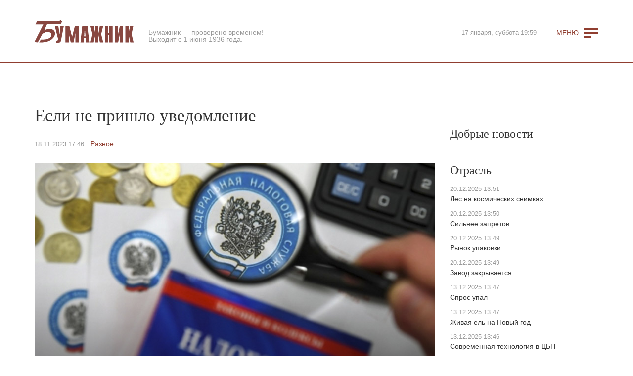

--- FILE ---
content_type: text/html; charset=UTF-8
request_url: https://bumazhnik.ru/2023/11/18/655b713cde2e01af65358de2.html
body_size: 3600
content:
<!DOCTYPE html><html class="inside article"><head><title>Если не пришло уведомление</title><meta charset="utf-8"><meta http-equiv="X-UA-Compatible" content="IE=edge"><meta name="viewport" content="width=device-width, initial-scale=1"><meta name="description" content="Уведомления на уплату имущественных налогов и налога на доходы за 2022-­й направлены жителям Архангельской области и Ненецкого автономного округа заказными письмами, в электронном формате через Личный кабинет на сайте ФНС России либо госуслуги. Срок уплаты налогов — не позднее 1 декабря 2023 года."><meta property="og:title" content="Если не пришло уведомление"><meta property="og:description" content="Уведомления на уплату имущественных налогов и налога на доходы за 2022-­й направлены жителям Архангельской области и Ненецкого автономного округа заказными письмами, в электронном формате через Личный кабинет на сайте ФНС России либо госуслуги. Срок уплаты налогов — не позднее 1 декабря 2023 года."><meta property="og:image" content="https:////cdn6.bumazhnik.ru/655b713cde2e01af65358de2/655b714ab3f48.jpg"><meta http-equiv="refresh" content="600"><link href="//maxcdn.bootstrapcdn.com/bootstrap/3.3.7/css/bootstrap.min.css" rel="stylesheet"><link href="//s1.bumazhnik.ru/css/style.css" rel="stylesheet"><!--//cdn7.bumazhnik.ru/css/system.min.css?v=1753082145--><link rel="icon" href="//s1.bumazhnik.ru/i/favicon.svg" type="image/svg"><!--[if lt IE 9]><script src="//oss.maxcdn.com/html5shiv/3.7.2/html5shiv.min.js"></script><script src="//oss.maxcdn.com/respond/1.4.2/respond.min.js"></script><![endif]--></head><body><div id="top"><div class="container"><div class="row"><div class="logo col-xs-6 col-md-7"><a href="/"><img src="//cdn0.bumazhnik.ru/i/logo.svg"></a><div class="info">Бумажник — проверено временем!<br>Выходит с 1 июня 1936 года.</div></div><div class="icons col-xs-6 col-md-5"><div class="pull-right"><div class="info date">17 января, суббота 19:59</div><i class="menu"></i><i class="search"></i></div></div></div></div></div><div class="container"><div class="ad-w100x100 adb"><div class="_sys-banner" data-place="front-html-top"></div></div></div><div class="container"><table class="mgrid"><tr><td class="col1"><div class="container-fluid"><div class="row"><div class="col-xs-12"><h1>Если не пришло уведомление</h1><div class="addon"><span class="date">18.11.2023 17:46</span><span class="tags"><a href="/stuff/">Разное</a></span></div><div class="slider slide"><div class="carousel-inner" role="listbox"><div style="background-image:url(//cdn6.bumazhnik.ru/655b713cde2e01af65358de2/655b714ab3f48.jpg)" class="item img active" title=""><img src="//cdn6.bumazhnik.ru/655b713cde2e01af65358de2/655b714ab3f48.jpg"><i></i></div></div></div><div class="article-summary title">Уведомления на уплату имущественных налогов и налога на доходы за 2022-­й направлены жителям Архангельской области и Ненецкого автономного округа заказными письмами, в электронном формате через Личный кабинет на сайте ФНС России либо госуслуги. Срок уплаты налогов — не позднее 1 декабря 2023 года.</div><div class="article-text"><p>Напомним, что уведомления не&nbsp;направляются, если:</p><ul><li> с&nbsp;учётом налоговой льготы иливычета сумма начислений равна нулю;</li><li>общая сумма налогов, отражаемых в&nbsp;уведомлении, составила менее 100&nbsp;рублей.</li></ul><p>Во&nbsp;всех иных случаях при&nbsp;отсутствии уведомления собственнику имущества необходимо без&nbsp;промедления обратиться в&nbsp;любой налоговый орган, независимо от&nbsp;места жительства, либо в&nbsp;ближайшее отделение многофункционального центра.</p><p>Уведомление выдаётся только на&nbsp;основании заявления установленной формы и&nbsp;только самому налогоплательщику. Исключение составляют законные представители несовершеннолетних детей. Все остальные лица вправе получать уведомления за&nbsp;другого человека лишь на&nbsp;основании доверенности, заверенной нотариально.</p><p>УФНС России по&nbsp;Архангельской области и&nbsp;Ненецкому автономному округу напоминает, что уведомления на&nbsp;уплату налогов в&nbsp;электронном формате (то&nbsp;есть направленные через «Личный кабинет» налогоплательщика на&nbsp;сайте ФНС России www.nalog.gov.ru или через госуслуги) в&nbsp;бумажном виде не&nbsp;дублируются.</p><p>С&nbsp;1&nbsp;июля 2023&nbsp;года ФНС России совместно с&nbsp;Минцифры России реализует проект, позволяющий получать электронные уведомления на&nbsp;уплату налогов через портал госуслуг пользователям, оформившим на&nbsp;портале услугу «Получение налоговых уведомлений на&nbsp;Госуслугах». После её&nbsp;подключения через этот сервис поступают не&nbsp;только уведомления на&nbsp;уплату налогов, но&nbsp;и&nbsp;требования об&nbsp;уплате задолженности (в&nbsp;случае её&nbsp;возникновения).</p><div class="article-author">УФНС России по Архангельской области и Ненецкому автономному округу</div></div></div></div></div></td><td class="col2"><div class="sticky"><div class="ad-300x300 adb"><div class="_sys-banner" data-place="front-300x300-right"></div></div><div class="_sys-dynlayout" data-id="5ad9dffaef39edcec0352022"></div><div class="_sys-dynlayout" data-id="59aff963ef39edac077e9542"></div></div></td></tr></table></div><span class="_sys-material hide" data-id="655b713cde2e01af65358de2"></span><span class="_sys-tags hide" data-tags="section_stuff"></span><div class="footer"><div class="container"><div class="row"><div class="col-xs-12 col-md-6"><p>Газета «Бумажник», &copy; 2017</p><p>Зарегистрирована в&nbsp;Управлении Федеральной службы по&nbsp;надзору в&nbsp;сфере связи, информационных технологий и&nbsp;массовых коммуникаций по&nbsp;Архангельской области и&nbsp;Ненецкому автономному округу. <nobr>ПИ &#8470;ТУ29-00566 от 10 мая 2016 г.</nobr></p><p>При использовании материлов сайта ссылка на <a href="https://bumazhnik.ru/">Бумажник.рф</a> обязательна.</p></div><div class="col-xs-12 col-md-6"><p>Учредитель&nbsp;и издатель&nbsp;— ООО&nbsp;«СЗУК»</p><p>Адрес: ул.&nbsp;Поморская,&nbsp;7, офис&nbsp;403, г.&nbsp;Архангельск,&nbsp;163000<br>Телефон: +7 (8182) 47-52-51</p><p>Главный редактор&nbsp;— <a href="mailto:info@bumazhnik.ru">Елена Игоревна ЗАХАРОВА</a></p></div></div></div></div><div id="menu"><a href="/city/">Город</a><a href="/events/">События</a><a href="/people/">Люди/лица</a><a href="/safety/">Безопасность</a><a href="/health/">Здоровье</a><a href="/sport/">Спорт</a><a href="/ecology/">Экология</a><a href="/first_person/">От первого лица</a><a href="/industry/">Отрасль</a><a href="/dobro/">Добрые новости</a><a href="/reportage/">Репортаж</a><a href="/stuff/">Разное</a><a href="/gallery/">Галерея</a><div class="close"></div></div><span class="_sys-tags hide" data-tags=""></span><script src="//ajax.googleapis.com/ajax/libs/jquery/3.2.1/jquery.min.js"></script><script>window.jQuery || document.write('<script src="//cdn0.bumazhnik.ru/plugins/jquery-3.2.1.min.js"><\/script>')</script><script src="//maxcdn.bootstrapcdn.com/bootstrap/3.3.7/js/bootstrap.min.js"></script><script src="//cdnjs.cloudflare.com/ajax/libs/jquery.sticky/1.0.4/jquery.sticky.min.js"></script><script src="/js/common.js?1"></script><script src="/js/scripts.js"></script><script type="text/javascript" >
    (function (d, w, c) {
        (w[c] = w[c] || []).push(function() {
            try {
                w.yaCounter46215645 = new Ya.Metrika({
                    id:46215645,
                    clickmap:true,
                    trackLinks:true,
                    accurateTrackBounce:true
                });
            } catch(e) { }
        });
        var n = d.getElementsByTagName("script")[0],
            s = d.createElement("script"),
            f = function () { n.parentNode.insertBefore(s, n); };
        s.type = "text/javascript";
        s.async = true;
        s.src = "https://mc.yandex.ru/metrika/watch.js";
        if (w.opera == "[object Opera]") {
            d.addEventListener("DOMContentLoaded", f, false);
        } else { f(); }
    })(document, window, "yandex_metrika_callbacks");
</script><noscript><div><img src="https://mc.yandex.ru/watch/46215645" style="position:absolute; left:-9999px;" alt="" /></div></noscript></body></html><!-- DB -->

--- FILE ---
content_type: text/html; charset=UTF-8
request_url: https://bumazhnik.ru/_sys-dynamic
body_size: 17
content:
<div class="news"><a href="/dobro/" class="title h2">Добрые новости</a><div class="items row"><div class="col-md-12 col-sm-6"></div></div></div><!-- DB -->

--- FILE ---
content_type: text/html; charset=UTF-8
request_url: https://bumazhnik.ru/_sys-dynamic
body_size: 822
content:
<div class="news"><a href="/industry/" class="title h2">Отрасль</a><div class="items row"><div class="col-md-12 col-sm-6"><a href="/2025/12/20/6951d0811d70ffd76b0d8551.html"><div class="date">20.12.2025 13:51</div>Лес на космических снимках</a><a href="/2025/12/20/6951d05746f7574a4f0b6d45.html"><div class="date">20.12.2025 13:50</div>Сильнее запретов</a><a href="/2025/12/20/6951d00f6faaed835f027806.html"><div class="date">20.12.2025 13:49</div>Рынок упаковки</a><a href="/2025/12/20/6951d0318839bcadda0b07e4.html"><div class="date">20.12.2025 13:49</div>Завод закрывается</a><a href="/2025/12/13/6948951a1d70ffd76b0d8549.html"><div class="date">13.12.2025 13:47</div>Спрос упал</a><a href="/2025/12/13/6948953ca8a07e274a0932f1.html"><div class="date">13.12.2025 13:47</div>Живая ель на Новый год</a><a href="/2025/12/13/694894d994953347ae020f7d.html"><div class="date">13.12.2025 13:46</div>Современная технология в ЦБП</a><a href="/2025/12/13/694894fa8839bcadda0b07e0.html"><div class="date">13.12.2025 13:46</div>Борьба с вредителями</a><a href="/2025/12/06/6934b5391d70ffd76b0d8544.html"><div class="date">06.12.2025 11:59</div>Сокращён весь персонал</a><a href="/2025/12/06/6934b55e6faaed835f0277fa.html"><div class="date">06.12.2025 11:59</div>Проблемы финского ЛПК</a></div><div class="col-md-12 col-sm-6"><a href="/2025/12/06/6934b5148839bcadda0b07d8.html"><div class="date">06.12.2025 11:58</div>Лесная охрана под Новый год</a><a href="/2025/12/06/6934b4f546f7574a4f0b6d3f.html"><div class="date">06.12.2025 11:57</div>Роботы на производстве</a><a href="/2025/11/29/692f810c6faaed835f0277f4.html"><div class="date">29.11.2025 13:15</div>Охрана наших лесов</a><a href="/2025/11/29/692f80dd6faaed835f0277f2.html"><div class="date">29.11.2025 13:14</div>Заводы закрываются</a><a href="/2025/11/29/692f80b5a8a07e274a0932e2.html"><div class="date">29.11.2025 13:13</div>Работника выберет бот</a><a href="/2025/11/29/692f808394953347ae020f75.html"><div class="date">29.11.2025 13:12</div>Инженерное искусство</a><a href="/2025/11/22/692635bda8a07e274a0932de.html"><div class="date">22.11.2025 12:03</div>Лесной фонд Поморья</a><a href="/2025/11/22/6926356e46f7574a4f0b6d2f.html"><div class="date">22.11.2025 12:02</div>Раздельное обращение</a><a href="/2025/11/22/6926359b1d70ffd76b0d853a.html"><div class="date">22.11.2025 12:02</div>Свобода от пошлин</a><a href="/2025/11/22/6926354e8839bcadda0b07c7.html"><div class="date">22.11.2025 12:01</div>Сушилка или полотенце?</a></div></div></div><!-- DB -->

--- FILE ---
content_type: text/css
request_url: https://s1.bumazhnik.ru/css/style.css
body_size: 12601
content:
@charset "UTF-8";

a,
a:hover,
a:active,
a:focus {
	outline: 0;
	text-decoration: none;
}


a.container,
a.title {
	display: block;
}

table {
	width: 100%;
}

td {
	vertical-align: top;
}


.img {
	height: 100%;
	background-position: 50% 50%;
	background-size: cover;
	position: relative;
}

.img:before {
	content: '';
	position: absolute;
	left: 0;
	bottom: 0;
	width: 100%;
	height: 50%;
	background: -moz-linear-gradient(top, rgba(0,0,0,0) 0%, rgba(0,0,0,0.5) 100%);
	background: -webkit-linear-gradient(top, rgba(0,0,0,0) 0%, rgba(0,0,0,0.5) 100%);
	background: linear-gradient(to bottom, rgba(0,0,0,0) 0%, rgba(0,0,0,0.5) 100%);
	filter: progid:DXImageTransform.Microsoft.gradient(startColorstr='#00000000', endColorstr='#80000000', GradientType=0);
}

.video:after,
.mgallery .item a.video > div:after,
.igallery .item.video > div:after,
.myfancy_preview .video:before {
	content: '';
	display: inline-block;
	background-image: url([data-uri]);
	background-size: cover;
}

.video:after,
.myfancy_preview .video:before {
	position: absolute;
	bottom: 3%;
	left: 3%;
	width: 50px;
	height: 50px;
}

.tiny .img.video:after,
.myfancy_preview .video:before {
	width: 30px;
	height: 30px;
}

.mgallery .video:after,
.igallery .video:after,
.myfancy_preview .video:after {
	background-image: none;
}


.img img {
	width: 100%;
}


.video {
	cursor: pointer;
}

.playing .video:before,
.playing .video:after,
.playing.video:before,
.playing.video:after {
	display: none;
}


.title {
	color: #333;
	font-family: georgia, times;
}

.title.section {
	font-size: 110%;
	text-align: center;
	border-top: 1px solid #903e30;
	border-bottom: 1px solid #903e30;
	padding-top: 0.5em;
	padding-bottom: 0.5em;
	margin-bottom: 1em;
}

a.title:hover,
a:hover .title,
.mgrid .col2 .news a:hover,
.mgrid .col1 .replica:hover:before {
	color: #903e30;
}


.not-found {
	text-align: center;
}


#top {
	padding: 40px 0;
	margin-bottom: 30px;
	border-bottom: 1px solid #903e30;
}

#top .info,
.date,
.txt {
	color: #999;
	line-height: 1;
}

.date {
	font-size: 90%;
}


#top .logo > * {
	display: inline-block;
	vertical-align: bottom;
}

#top .logo img {
	width: 200px;
	height: 46px;
	margin-right: 30px;
}

#top .icons {
	padding-top: 15px;
}

#top .icons .pull-right > *,
#top .icons .pull-right > *:after {
	display: inline-block;
	vertical-align: middle;
}

#top .icons i {
	cursor: pointer;
	margin-left: 40px;
}

#top .icons i:after {
	content: '';
	width: 30px;
	height: 30px;
	background-size: cover;
}

#top .icons .search {
	display: none;
}

#top .icons .search:after {
	background-image: url([data-uri]);
}

#top .icons .menu {
	margin-top: -1px;
}

#top .icons .menu:before {
	content: 'Меню';
	color: #903e30;
	font-style: normal;
	text-transform: uppercase;
	vertical-align: middle;
	margin-right: 10px;
}

#top .icons .menu:after {
	height: 19px;
	background-image: url([data-uri]);
}


#menu {
	position: fixed;
	top: 100%;
	left: 0;
	width: 100%;
	height: 100%;
	background: rgba(144,62,48,.95);
	padding-top: 5%;
	opacity: .5;
	z-index: 9;
	overflow-y: auto;
	transition: top 0.1s ease-in-out, opacity 0.3s ease-in-out;
	-webkit-transition: top 0.1s ease-in-out, opacity 0.3s ease-in-out;
	-moz-transition: top 0.1s ease-in-out, opacity 0.3s ease-in-out;
	-o-transition: top 0.1s ease-in-out, opacity 0.3s ease-in-out;
}

#menu.open {
	top: 0;
	opacity: 1;
}

#menu a {
	display: block;
	color: #fff;
	font-size: 200%;
	font-style: italic;
	font-family: georgia, times;
	text-align: center;
	margin: 0.8em 0;
}

#menu a:hover,
#menu a:active {
	color: #edeb57;
}

#menu .selected {
	opacity: .6;
}

#menu .close {
	position: absolute;
	top: 0;
	right: 0;
	width: 60px;
	height: 60px;
	opacity: .8;
}

#menu .close:before,
#menu .close:after {
    content: '';
    position: absolute;
    top: 30px;
    left: 10px;
    width: 40px;
    height: 2px;
    border-radius: 2px;
    background: #fff;
}

#menu .close:before {
    webkit-transform: rotate(45deg);
    transform: rotate(45deg);
}

#menu .close:after {
    webkit-transform: rotate(-45deg);
    transform: rotate(-45deg);
}

#menu .close:hover {
	opacity: 1;
}


.super {
	margin-top: 1em;
	margin-bottom: 2em;
}

.super > .images {
	height: 360px;
}

.super > .images .img {
	background-position: 50% 0;
}

.super > .images > div {
	height: 100%;
}

.super > .row {
	margin: 0 -5px;
}

.super > .row > div {
	padding: 0 5px;
}

.super .img.v2 {
	height: 50%;
}

.super .img.v2:first-child {
	border-bottom: 5px solid #fff;
}

.super .img.v2:last-child {
	border-top: 5px solid #fff;
}

.super .title,
.pdf-cover .title {
	font-size: 250%;
	text-align: center;
	line-height: 1.1;
	margin-bottom: 0.5em;
}

.super .date,
.super .txt {
	text-align: center;
	margin: 1.5em 0;
}

.super .txt {
	font-size: 105%;
	line-height: 1.4;
}


.mgrid .col2 {
	width: 315px;
	padding-left: 15px;
}

.mgrid .col2 .news,
.mgrid .col2 .adb {
	margin-bottom: 2em;
}

.mgrid .col2 .news a,
.article .col2 .topic a {
	display: block;
	color: #333;
	margin-bottom: 1em;
}

.mgrid .col2 .news a .date,
.article .col2 .topic a .date {
	margin-bottom: 0.3em;
}

.mgrid .col1 > .container-fluid {
	padding-left: 0;
}

.mgrid .col1 .replica {
	color: #333;
	background: #f2f2f2;
	border: 1px solid #eee;
	padding: 2em 2em 2em 5em;
	position: relative;
}

.mgrid .col1 .replica:before {
	content: 'От первого лица';
	display: block;
	font-size: 160%;
	font-style: italic;
	font-family: georgia, times;
	margin-bottom: 0.5em;
}

.mgrid .col1 .replica:after {
	content: '';
	position: absolute;
	display: block;
	top: 20px;
	left: 15px;
	width: 40px;
	height: 40px;
	background-image: url([data-uri]);
	background-size: contain;
	background-repeat: no-repeat;
}

.mgrid .col1 .replica .author > * {
	display: block;
	margin-bottom: 0.3em;
	font-style: normal;
	line-height: 1.2;
}

.mgrid .col1 .replica .author .img {
	width: 100px;
	height: 100px;
	border-radius: 50%;
	margin: 2em 0 1em;
}

.mgrid .col1 .replica .author .img:before {
	display: none;
}

.mgrid .col1 .replica .author i {
	color: #aaa;
	font-size: 90%;
}

.mgrid .cubes .item {
	display: block;
	margin-bottom: 3em;
}

.mgrid .cubes .item .title {
	line-height: 1.2;
	text-align: left;
}

.mgrid .cubes .item .date {
	margin: 0.8em 0;
}

.mgrid .cubes .item .txt {
	font-size: 105%;
	line-height: 1.5;
}

.mgrid .cubes .item.tiny .img {
	float: left;
	width: 40%;
	height: 90px;
	margin: 0 1em 0.5em 0;
}

.mgrid .cubes .item.tiny .title,
.article .col2 .topic .title {
	font-size: 115%;
}

.mgrid .cubes .item.tiny .txt {
	font-size: 95%;
}

.mgrid .cubes .item.big .img {
	height: 205px;
	margin-bottom: 1em;
}

.mgrid .cubes .item.big .title {
	font-size: 145%;
}

.mgrid .col2 .title.h2 {
	font-size: 170%;
	margin: 0 0 0.8em;
}

.mgrid .igallery {
	padding: 0;
	margin-bottom: 3em;
}

.mgrid .igallery .item {
	width: 100%;
	height: 220px;
	border: 0;
}

.mgrid .igallery .item.hover:before {
	background: rgba(126,54,42,.7);
}


.scroller {
	overflow: hidden;
	white-space: nowrap;
	position: relative;
}

.scroller .scroller-wrapper {
	position: absolute;
	top: 0;
	bottom: -20px;
    width: 100%;
	overflow-x: scroll;
    overflow-y: hidden;
    -webkit-overflow-scrolling: touch;
}

.scroller .items {
	position: absolute;
	top: 10px;
	bottom: 30px;
}

.scroller .items .item:first-child {
	margin-left: 5px;
}

.scroller .items .item:last-child {
	margin-right: 5px;
}

.scroller .item {
	display: inline-block;
	height: 100%;
	white-space: normal;
	vertical-align: top;
}


.mgallery {
	height: 500px;
	margin: 2em 0 3em;
	margin-bottom: 0;
	background: #2d2d2d;
}

.mgallery.x2 {
	height: 880px;
}

.mgallery .items {
	top: 40px;
	bottom: 60px;
}

.mgallery .item a,
.igallery .item {
	display: block;
	width: 300px;
	height: 200px;
	background-position: 50% 50%;
	background-size: cover;
	background-repeat: no-repeat;
	border: 5px solid #2d2d2d;
	position: relative;
	overflow: hidden;
}

.mgallery .item a:before,
.igallery .item:before {
	content: '';
	position: absolute;
	top: 50%;
	left: 5%;
	width: 90%;
	height: 90%;
	background: rgba(126,54,42,.9);
	opacity: 0;
	transition: top 0.2s ease-in-out, opacity 0.3s ease-in-out;
	-webkit-transition: top 0.2s ease-in-out, opacity 0.3s ease-in-out;
	-moz-transition: top 0.2s ease-in-out, opacity 0.3s ease-in-out;
	-o-transition: top 0.2s ease-in-out, opacity 0.3s ease-in-out;
}

.mgallery .item a:hover:before,
.igallery .item:hover:before,
.igallery .item.hover:before {
	top: 5%;
	opacity: 1;
}

.mgallery .item.w1h2 a {
	height: 400px;
}

.mgallery .item.w2h2 a {
	width: 600px;
	height: 400px;
}

.mgallery .item.w2h2 a > div i,
.igallery .item.w2h2 > div i {
	font-size: 170%;
	margin: 1em 2em;
}

.mgallery .item.w2h2 a > div .txt,
.igallery .item.w2h2 > div .txt {
	display: block;
	color: #fff;
	line-height: 1.3;
	opacity: .8;
}

.mgallery .item a > div,
.igallery .item > div {
	position: absolute;
    top: 100%;
	left: 10%;
	width: 80%;
    transform: translateY(-50%);
	text-align: center;
	opacity: 0;
	transition: top 0.2s ease-in-out 0.1s, opacity 0.3s ease-in-out;
	-webkit-transition: top 0.2s ease-in-out 0.1s, opacity 0.3s ease-in-out;
	-moz-transition: top 0.2s ease-in-out 0.1s, opacity 0.3s ease-in-out;
	-o-transition: top 0.2s ease-in-out 0.1s, opacity 0.3s ease-in-out;
}

.mgallery .item a:hover > div,
.igallery .item:hover > div,
.igallery .item.hover > div {
	top: 50%;
	opacity: 1;
}

.mgallery .item a > div i,
.igallery .item > div i {
	display: block;
	color: #fff;
	font-size: 120%;
	line-height: 1.3;
	margin: 1em;
}

.mgallery .item a > div .txt,
.igallery .item > div .txt {
	display: none;
}

.mgallery .item a.video > div:after,
.igallery .item.video > div:after {
	width: 50px;
	height: 50px;
	margin-top: -1em;
}

.mgallery .item.w2h2 a.video > div:after,
.igallery .item.w2h2.video > div:after {
	width: 80px;
	height: 80px;
	margin-top: 0.5em;
}

.igallery {
	padding: 0 10px;
}

.igallery .items {
	margin-bottom: 2em;
}

.igallery .item {
	width: 25%;
	height: 200px;
	border-color: #fff;
}

.igallery .item.w1h2 {
	height: 400px;
}

.igallery .item.w2h2 {
	width: 50%;
	height: 400px;
}

.igallery h1 {
	text-align: center;
	margin-bottom: 20px;
}

.acbk {
	padding-top: 2em;
}

.acbk .title,
.igallery .title {
	font-size: 250%;
	text-align: center;
	margin-bottom: 1em;
}

.acbk .btn,
.igallery .btn {
	display: block;
	width: 33.333333%;
	margin: 0 auto 1em;
	border-radius: 0;
}


.footer {
	background: #222;
	padding: 2em 0;
	margin-top: 3em;
	color: #aaa;
	font-size: 90%;
	position: relative;
}

.footer:after {
	content: '';
	position: absolute;
	bottom: 20px;
	right: 20px;
	width: 50px;
	height: 50px;
	background: url("[data-uri]");
	background-size: cover;
	opacity: .3;
}


h1,
h2,
h3,
h4 {
	font-family: georgia, times;
	line-height: 1.1;
}

h1 {
	font-size: 250%;
}

h2 {
	font-size: 200%;
}

h3 {
	font-size: 170%;
}

h4 {
	font-size: 170%;
	margin-top: 1em;
}


.adb ._sys-banner > * {
	display: block;
	position: relative;
}

.adb:hover ._sys-banner > *:after {
	opacity: 1;
}

/*
.adb ._sys-banner > *:after {
	content: 'Реклама';
	position: absolute;
	top: -18px;
	left: 0;
	color: #bbb;
	font-size: 80%;
	opacity: .6;
	transition: opacity 0.3s ease-in;
	-webkit-transition: opacity 0.3s ease-in;
	-moz-transition: opacity 0.3s ease-in;
	-o-transition: opacity 0.3s ease-in;
}
*/

.ad-w100x100 {
	margin-bottom: 30px;
}

.ad-w100x100 > ._sys-banner > *,
.ad-w100x100 > ._sys-banner > * > * {
	height: 100px;
}

.ad-300x300 > ._sys-banner > *,
.ad-300x300 > ._sys-banner > * > * {
	width: 300px;
	height: 300px;
}


.article .mgrid {
	margin-top: 2em;
}

.article .mgrid .col1 h1:first-child {
	margin-top: 0;
}

.article .mgrid .col1 .addon {
	margin: 2em 0;
}

.article .mgrid .col1 .addon .date {
	margin-right: 0.5em;
}

.article .mgrid .col1 .addon .tags a {
	margin: 0 0.5em;
}

.article .mgrid .col2 {
	padding-top: 1em;
}

.article .mgrid .col2 .topic {
	margin-bottom: 2em;
}

.article .slider,
.article .slider iframe {
	width: 100%;
	height: 365px;
	color: #fff;
	line-height: 1.2;
	position: relative;
}

.article .slider .carousel-inner {
	height: 100%;
	overflow: hidden;
}

.article .slider .str {
	position: absolute;
	width: 30%;
	height: 100%;
	top: 0;
	background-repeat: no-repeat;
	cursor: pointer;
}

.article .slider.playing .str {
	height: 50%;
	top: 25%;
}

.article .slider .str:after {
	content: '';
	position: absolute;
	top: 50%;
	width: 60px;
	height: 60px;
	margin-top: -30px;
	background: url([data-uri]);
	background-size: cover;
}

.article .slider .str.l,
.article .slider .str.l:after {
	left: 0;
}

.article .slider .str.r,
.article .slider .str.r:after {
	right: 0;
}	

.article .slider .str.r:after {
	-moz-transform: rotate(180deg);
    -ms-transform: rotate(180deg);
    -webkit-transform: rotate(180deg);
    -o-transform: rotate(180deg);
    transform: rotate(180deg);
}

.article .slider .item img {
	display: none;
}

.article .slider .item.active i {
	opacity: 1;
    transition: all 0.3s ease-in-out;
    -webkit-transition: all 0.3s ease-in-out;
    -moz-transition: all 0.3s ease-in-out;
    -o-transition: all 0.3s ease-in-out;	
}

.article .slider .item.left i,
.article .slider .item.right i {
	opacity: 0;
    transition: all 0.1s ease-in-out;
    -webkit-transition: all 0.1s ease-in-out;
    -moz-transition: all 0.1s ease-in-out;
    -o-transition: all 0.1s ease-in-out;	
}

.article .slider.playing .item i,
.article .slider.playing .counter {
	display: none;
}

.article .slider .item i {
	position: absolute;
	bottom: 0;
	left: 0;
	width: 100%;
	font-size: 13px;
	font-style: normal;
	text-shadow: 0 0 10px rgba(0,0,0,.5);
	padding: 0 100px 20px 20px;
	opacity: 0;
}

.article .slider .counter {
	position: absolute;
	bottom: 20px;
	right: 20px;
	z-index: 2;
	font-style: normal;
}

.article .slider .video:after,
.myfancy.video:after {
	left: 50%;
	bottom: 50%;
	width: 120px;
	height: 120px;
	margin-left: -60px;
	margin-bottom: -60px;
}

.article .slider .video:after,
.article .slider .str:after {
	-webkit-filter: drop-shadow(0px 1px 0 rgba(0,0,0,.1));
	-ms-filter: drop-shadow(0px 1px 0 rgba(0,0,0,.1));
	filter: drop-shadow(0px 1px 0 rgba(0,0,0,.1));
}


.article .article-summary {
	color: #777;
	font-size: 130%;
	margin: 1.5em 0;
}

.article .article-text {
	font-size: 110%;
	padding-left: 5em;
	padding-bottom: 1em;
}

.article .article-text a,
.article .addon a {
	color: #903e30;
}

.article .article-text a:hover,
.article .addon a:hover {
	color: #783428;
}

.article .article-text .article-img {
	margin: 1.5em 0 1.5em -5em;
}

.article .article-text .article-author {
	font-size: 90%;
	font-style: italic;
	padding-top: 1em;
}

.article .article-text .sys-insert-image img {
	display: block;
	margin-bottom: 5px;
}

.article .article-text .sys-insert-image .desc {
	font-family: arial;
	font-style: italic;
	font-size: 90%;
	color: #888;
}

.article .acbk {
	border-top: 1px solid #ddd;
	padding-top: 3em;
	margin-top: 0;
}


.archive {
	margin-bottom: 20px;
}

.archive a {
	color: #903e30;
}

.archive td {
	color: #aaa;
	font-size: 13px;
	text-transform: uppercase;
	padding: 12px 12px;
}

.archive .selected {
	color: #000;
	font-weight: 500;
}

.archive .year {
	float: left;
}

.archive .year * {
	margin-right: 8px;
}

.archive .month {
	float: right;
	text-align: right;
}

.archive .month * {
	margin-left: 8px;
}

.archive .day td {
	width: 2%;
	padding: 0;
	border: 1px solid #ddd;
	text-align: center;
}

.archive .day td * {
	display: block;
	padding: 10px 0;
}

.archive .day .selected {
	background: #903e30;
}

.archive .day a.selected {
	color: #fff;
}

.archive .day a.weekend {
	color: #e09090;
}

.archive .day span.selected {
	color: #ccc;
}

.archive .day span.weekend {
	color: #999;
}


.pdf-cover {
	background: rgba(0,0,0,.05);
	padding: 3em 0 2em;
	position: relative;
	overflow: hidden;
}

.pdf-cover:after {
	content: '';
	display: block;
	position: absolute;
	width: 100%;
	height: 100%;
	bottom: -20%;
	left: 0;
	background: url(//cdn0.bumazhnik.ru/i/logo.svg) no-repeat;
	background-size: 100% auto;
	opacity: .03;
	z-index: -1;
}

.pdf-cover .title {
	font-style: italic;
	margin-bottom: 1em;
}

.pdf-cover .items {
	text-align: center;
}

.pdf-cover .items div {
	display: inline-block;
	width: 150px;
	height: 225px;
	margin: 0 1em;
	font-size: 90%;
	color: #888;
	line-height: 130%;
	padding-left: 4px;
	text-align: left;
}

.pdf-cover .items img {
	width: 150px;
	height: 200px;
	background-repeat: no-repeat;
	background-position: 10px 10px;
	background-size: 86%;
	display: block;
	margin-left: -4px;
	mix-blend-mode: multiply;
}

.pdf-cover .items a {
	display: block;
}


.myfancy .fancybox-title-over-wrap {
	background: none;
	font-size: 12px;
	line-height: 1.3;
	padding: 0 20px;
	margin-bottom: 3%;
}

.myfancy .fancybox-close,
.myfancy .fancybox-nav span {
	display: none;
}

.myfancy iframe {
	position: absolute;
	top: 0;
	left: 0;
	width: 100%;
	height: 100%;
}

.myfancy.playing .fancybox-nav {
	display: none;
}

.myfancy_preview {
	position: fixed;
	top: 10px;
	left: 0;
	right: 0;
	z-index: 9999;
}

.myfancy_preview:before,
.myfancy_preview:after {
	content: '';
	position: absolute;
	top: 0;
	width: 15px;
	height: 66px;
	z-index: 1;
}

.myfancy_preview:before {
	left: 0;
	background: url([data-uri]);
	background: -moz-linear-gradient(left, rgba(0,0,0,.8) 0%, rgba(0,0,0,0) 100%);
	background: -webkit-gradient(linear, left top, right top, color-stop(0%,rgba(0,0,0,.8)), color-stop(100%,rgba(0,0,0,0)));
	background: -webkit-linear-gradient(left, rgba(0,0,0,.8) 0%, rgba(0,0,0,0) 100%);
	background: -o-linear-gradient(left, rgba(0,0,0,.8) 0%, rgba(0,0,0,0) 100%);
	background: -ms-linear-gradient(left, rgba(0,0,0,.8) 0%, rgba(0,0,0,0) 100%);
	background: linear-gradient(to right, rgba(0,0,0,.8) 0%, rgba(0,0,0,0) 100%);
	filter: progid:DXImageTransform.Microsoft.gradient(startColorstr='#00000', endColorstr='#00000',GradientType=1);

}

.myfancy_preview:after {
	right: 0;
	background: url([data-uri]);
	background: -moz-linear-gradient(left, rgba(0,0,0,0) 0%, rgba(0,0,0,.8) 100%);
	background: -webkit-gradient(linear, left top, right top, color-stop(0%,rgba(0,0,0,0)), color-stop(100%,rgba(0,0,0,.8)));
	background: -webkit-linear-gradient(left, rgba(0,0,0,0) 0%, rgba(0,0,0,.8) 100%);
	background: -o-linear-gradient(left, rgba(0,0,0,0) 0%, rgba(0,0,0,.8) 100%);
	background: -ms-linear-gradient(left, rgba(0,0,0,0) 0%, rgba(0,0,0,.8) 100%);
	background: linear-gradient(to right, rgba(0,0,0,0) 0%, rgba(0,0,0,.8) 100%);
	filter: progid:DXImageTransform.Microsoft.gradient(startColorstr='#000000', endColorstr='#000000',GradientType=1);
}

.myfancy_preview.mCS_no_scrollbar:before,
.myfancy_preview.mCS_no_scrollbar:after,
.myfancy_preview.scroll-start:before,
.myfancy_preview.scroll-end:after {
	display: none;
}

.myfancy_preview .mCSB_horizontal.mCSB_inside > .mCSB_container {
	margin-bottom: 15px;
}

.myfancy_preview .wrap {
	margin: 0 auto;
}

.myfancy_preview .fancy {
	display: inline-block;
	width: 110px;
	height: 66px;
	margin-right: 1px;
	background-position: 50% 50%;
	background-size: cover;
	position: relative;
}

.myfancy_preview .fancy:after {
	content: '';
	position: absolute;
	top: 0;
	left: 0;
	width: 100%;
	height: 100%;
	border: 1px solid #fff;
	opacity: .3;
}

.myfancy_preview .fancy:hover:after {
	opacity: .6;
}

.myfancy_preview .fancy.selected:after {
	border: 2px solid #903e30;
	opacity: .8;
}

.myfancy_preview.hide .fancy {
	background: none !important;
}

.myfancy_preview.tiny .mCSB_container {
	width: 100% !important;
}


.warn {
	text-align: center;
	margin-bottom: 3rem;
	padding-top: 1rem;
	padding-bottom: 1rem;
	margin-top: -60px;
	background: #fffab2;
}


@media (max-width: 991px) {

#top .logo .info {
	display: block;
	margin-top: 5px;
}

.mgrid td {
	display: block;
}

.mgrid .col1 > .container-fluid {
	padding-right: 0;
}

.mgrid .col2 {
	width: 100%;
	padding-top: 2em !important;
	padding-left: 0;
	border-top: 1px solid #ddd;
}

.mgrid.acbk .cubes .item.big .img {
	height: 350px;
}

.mgrid .igallery .item {
	height: 450px;
}

.mgrid .igallery .item > div i {
	font-size: 170%;
	margin: 1em 2em;
}

.mgrid .igallery .item > div .txt {
	display: block;
	color: #fff;
	line-height: 1.3;
	opacity: .8;
}

.mgrid .igallery .item.video > div:after {
	width: 80px;
	height: 80px;
	margin-top: 0.5em;
}

.article .slider,
.article .slider iframe {
	height: 430px;
}

.igallery .item {
	width: 50%;
}

.igallery .item.w2h2 > div i {
	font-size: 120%;
}

.igallery .item > div i {
	font-size: 95%;
}

.igallery .item > div .txt {
	font-size: 90%;
}

.ad-300x300 {
	display: none;
}

.sticky {
	position: static !important;
}

.pdf-cover .items div:nth-child(5) {
	display: none;
}

}


@media (max-width: 767px) {

#top .icons .date {
	display: none;
}

.mgrid .cubes .item:before,
.mgrid .cubes .item:after {
	display: table;
	content: " ";
}

.mgrid .cubes .item:after {
	clear: both;
}

.mgrid .cubes .item.tiny .img {
	height: 180px;
}

.mgrid .cubes .item.big .img {
	height: 350px;
}

.mgrid .cubes .item.tiny .title {
	font-size: 125%;
}

.mgrid .cubes .item.big .title {
	font-size: 150%;
}

.mgrid .igallery .item {
	height: 400px;
}

.pdf-cover .items div:nth-child(4) {
	display: none;
}

}


@media (max-width: 600px) {

#top {
	padding: 1.5em 0;
}

#top .icons {
	padding-top: 0.8em;
}

#top .info,
#top .icons .search,
.ad-w100x100 {
	display: none !important;
}

#top .logo img {
	width: 100%;
	max-width: 200px;
}

#top .icons .menu:before {
	font-size: 90%;
}

#menu a {
	font-size: 150%;
}

.super > .images {
	height: 25em;
}

.super .title,
.acbk .title {
	font-size: 180%;
}

.mgrid .cubes .item.tiny .img {
	height: 135px;
}

.mgrid .cubes .item.big .img,
.mgrid.acbk .cubes .item.big .img {
	height: 300px;
}

.mgrid .cubes .item.tiny .title {
	font-size: 115%;
}

.mgrid .cubes .item.big .title {
	font-size: 145%;
}

.mgrid .igallery .item {
	height: 350px;
}

.mgallery {
	height: 340px !important;
}

.mgallery .items {
	top: 30px;
	bottom: 50px;
}

.mgallery .items > div:nth-child(2) {
	display: none;
}

.mgallery .item a {
	width: 210px;
	height: 140px;
}

.mgallery .item.w1h2 a {
	width: 210px;
	height: 280px;
}

.mgallery .item.w2h2 a {
	width: 420px;
	height: 280px;
}

.mgallery .item a:before {
	top: 0 !important;
	left: 0;
	width: 100%;
	height: 100%;
	background: rgba(0,0,0,.4);
	opacity: 1;
}

.mgallery .item a > div {
    top: 50% !important;
	opacity: 1;
}

.mgallery .item.w2h2 a > div i {
	font-size: 120%;
}

.mgallery .item a > div i {
	font-size: 95%;
}

.mgallery .item a > div .txt {
	font-size: 90%;
}

.mgallery .item a.video > div:after {
	width: 35px;
	height: 35px;
}

.mgallery .item.w2h2 a.video > div:after {
	width: 60px;
	height: 60px;
}

.acbk .btn {
	width: 100%;
}

.article .slider,
.article .slider iframe {
	height: 340px;
}

.article .article-text {
	padding-left: 0;
}

.article .article-text .article-img {
	margin-left: 0;
}

.pdf-cover .items div:nth-child(3) {
	display: none;
}

.warn {
	margin-top: -30px;
}

}


@media (max-width: 500px) {

#top .icons {
	padding-top: 0.5em;
}

.super > .images {
	height: 18em;
}

.mgrid .cubes .item.tiny .img {
	height: 110px;
}

.mgrid .cubes .item.big .img,
.mgrid.acbk .cubes .item.big .img {
	height: 250px;
}

.mgrid .igallery .item {
	height: 300px;
}

.article .slider,
.article .slider iframe {
	height: 280px;
}

.igallery .item {
	width: 100% !important;
	height: 200px !important;
}

.igallery .item > div i {
	font-size: 110% !important;
}

.igallery .item > div .txt {
	display: none !important;
}

.igallery .item.video > div:after {
	width: 50px !important;
	height: 50px !important;
	margin-top: -1em !important;
}

}


@media (max-width: 400px) {

.pdf-cover .items div:nth-child(2) {
	display: none;
}

}


@media (min-width: 1200px) {

.super > .images {
	height: 390px;
}

.mgrid .cubes .item.tiny .img {
	height: 95px;
}

.mgrid .cubes .item.big .img {
	height: 235px;
}

.mgrid .cubes .item.tiny .title {
	font-size: 125%;
}

.mgrid .cubes .item.big .title {
	font-size: 150%;
}

.article .slider,
.article .slider iframe {
	height: 480px;
}

}


@media print {

body {
	color: #000;
	background: #fff;
}

a,
a:hover,
a:active,
a:visited {
	text-decoration: none;
	color: #000;
}

.footer,
.noprn {
	display: none;
}

.article .slider .active img {
	display: block !important;
}

}




--- FILE ---
content_type: application/javascript
request_url: https://bumazhnik.ru/js/scripts.js
body_size: 2442
content:
$(function(){

	$('#top .icons .menu').on('click', function (e) {
		$('#menu').addClass("open");
	});

	$('#menu .close').on('click', function (e) {
		$('#menu').removeClass("open");
	});

	// Sticky
	$('.col2 .sticky').addSticky();

	fancyRefresh();

	var $carousel = $('.slider');
	$carousel.carousel({ interval: false });

	$('.slider .str.l').click(function(e) { $carousel.carousel('prev'); });
	$('.slider .str.r').click(function(e) { $carousel.carousel('next'); });

	var slides = $('.slider .item');
	$carousel.on('slid.bs.carousel', function (e) {
		$('.slider .counter').text(($(e.relatedTarget).index()+1)+"/"+slides.length);
		$('.item.video').stopVideo();
	});

	// Play video
	$('.slider .item.video').click(function(e) {
		if (!$(this).parents(".slider").first().hasClass("playing")) $(this).playVideo();
	});

	// Preload images
	$('.slider .item').each(function(){
		var imgUrl = $(this).css('background-image');
		imgUrl = imgUrl.replace('url(','').replace(')','');
		imgUrl = imgUrl.replace('"','').replace('"','');
		(new Image()).src = imgUrl;
	});

	var container = $('.mgallery .scroller-wrapper');

	if (container.length) {
		var gscrolled = false;
		$(window).scroll(function() {
			if ($(window).scrollTop() > container.offset().top - $(window).height()/2 && !gscrolled) {
				container.animate({
					scrollLeft: (container.find(".items").width() - $(window).width())/2
				});
				gscrolled = true;
			}
		});
	}

	if ($('.igallery .items').length)
		$('.igallery .items').masonry({
			itemSelector: '.item'
		});

	// More button
	$('.igallery .row.more').on('click', function (e) {
		e.preventDefault();
		var link = $(this);
		if (link.hasClass("disabled")) return;
		var offset = parseInt(link.attr('data-offset'));
		var pathname = window.location.pathname;
		link.addClass("disabled");

		$.get("/a"+pathname+(offset+1)+"/", function(data) {
			var moreData = $(data);

			$('.igallery .items').append($(moreData)).masonry('appended', $(moreData));

			link.removeClass("disabled");
			if ($(moreData).find('.and-more').length == 0) link.remove();
			else link.attr('data-offset', offset + 10);

			//$("html, body").animate({ scrollTop: moreData.position().top + 10}, "slow");

			fancyRefresh();
		});
	});

	var hash = window.location.hash;
	if (hash.length > 0) {
		$('.item[rel="'+hash.replace("#", "")+'"]').click();
	}
});

$.fn.playVideo = function() {
	var el = $(this);
	el.find('iframe').remove();
	el.append(
		$('<iframe></iframe>')
			.attr("src", "https://www.youtube.com/embed/"+el.attr("data-youtubeId")+"?rel=0&showinfo=0&autoplay=1"+(el.attr("data-youtubeStart") > 0 ? "&start="+el.attr("data-youtubeStart") : ""))
			.attr("frameborder", 0)
			.attr("allowfullscreen", true)
	);
	el.parents(".slider").first().addClass("playing");
	if (el.hasClass("myfancy")) el.addClass("playing");
}

$.fn.stopVideo = function() {
	var el = $(this);

	el.each(function (index, value) {
		if($(value).hasClass("video")) {
			$(value).parents(".slider").first().removeClass("playing");
			$(value).find('iframe').remove();
		}
	});
}

function fancyRefresh() {
	var $fancy = $('.fancy_run');
	if ($fancy.length > 0) {
		$(".fancy_run").off('click').on('click', function(e) {
			e.preventDefault();

			var currentId = $(this).attr("rel");
			$("body > .myfancy_preview").remove();

			var $preview = $(this).closest("div").find(".myfancy_preview[data-id='"+currentId+"']");
			$preview.clone().removeClass("hide").appendTo("body");

			$("body > .myfancy_preview .wrap a").attr("rel", "");

			var preview = $("body > .myfancy_preview");
			var images = $("body > .myfancy_preview .wrap a");

			preview.addClass('scroll-start');

			preview.mCustomScrollbar({ axis: "x", scrollButtons: { enable: false }, theme: 'light-thin', callbacks: {
				whileScrolling: function() {
					preview.removeClass('scroll-start scroll-end');
					if(this.mcs.leftPct <= 10)
						preview.addClass('scroll-start');
					if(this.mcs.leftPct >= 90)
						preview.addClass('scroll-end');
				}, onCreate:function(){
					console.log("Plugin markup generated");
				}
			}});

			var $elements = $(".myfancy_preview[data-id='"+currentId+"'] .fancy");

			$.fancybox($elements, {
				padding: 0,
				autoPlay: false,
				wrapCSS: 'myfancy',
				tpl: {
					closeBtn: '<a title="Закрыть" class="fancybox-item fancybox-close" href="javascript:;"></a>',
					next: '<a title="Далее" class="fancybox-nav fancybox-next" href="javascript:;"><span></span></a>',
					prev: '<a title="Назад" class="fancybox-nav fancybox-prev" href="javascript:;"><span></span></a>'
				},
				helpers: {
					overlay: {
						css: { background: 'url([data-uri])' }
					},
					title: { type: 'over' }
				},
				margin: [100,100,100,100],
				afterLoad: function(current, previous) {
					images.click(function(e) {
						e.preventDefault();
						$.fancybox.jumpto($(this).index());
					});
				},
				beforeShow: function() {
					var $currentA = $("body > .myfancy_preview .wrap a").eq($(this.element).index());
					$("body > .myfancy_preview .wrap a").removeClass("selected");
					$currentA.addClass("selected");

					var preview = $("body > .myfancy_preview");
					var position = $currentA.position();
					var offset = (position.left-(preview.width()/2 - $currentA.width()/2));
					preview.mCustomScrollbar('scrollTo', offset < 0 ? '0' : offset.toString());
				},
				afterShow: function() {
					if (images.eq($(this.element).index()).hasClass("video")) {
						$(".myfancy").addClass("video").attr("data-youtubeId", images.eq($(this.element).index()).attr("data-youtubeId")).attr("data-youtubeStart", images.eq($(this.element).index()).attr("data-youtubeStart")).click(function(e) {
							if (!$(this).hasClass("playing")) $(this).playVideo();
						});
					}
					$(".fancybox-outer").on("mouseover", function () {
						$.fancybox.play(false);
					});
					$(".fancybox-outer").on("mouseout", function () {
						if (!$(".myfancy").hasClass("video")) 
							$.fancybox.play();
					});
				},
				afterClose: function() {
					$("body > .myfancy_preview").remove();
				},
			});
			$(window).trigger('resize');
		});

		$(window).on('resize', function(){
			var preview = $("body > .myfancy_preview");
			var images = $("body > .myfancy_preview .wrap a");
			var formula = (images.length * (images.outerWidth() + (images.outerWidth(true)-images.outerWidth()) * 2)) - ((images.outerWidth(true)-images.outerWidth()) * 2) - (images.length-2);
			$("body > .myfancy_preview .wrap, body > .myfancy_preview .mCSB_container").width(formula);
			if ($(window).width() > formula) $("body > .myfancy_preview").addClass("tiny");
			else $("body > .myfancy_preview").removeClass("tiny");
			preview.mCustomScrollbar("update");
		}).trigger('resize');
	}
}

$.fn.addSticky = function() {
	var el = $(this);
	if (el.length > 0) {
		$(window).on('resize', function(){
			var mainTop = $('.mgrid').offset().top;
			var mainHeight = $('.mgrid').outerHeight(true);
			var bannerWidth = el.width();
			el.unstick().sticky({ topSpacing: 25, bottomSpacing: $(document).height() + 25 - mainTop - mainHeight })
				.on('sticky-start', function() {
					el.width(bannerWidth);
				})
				.on('sticky-update', function() {
					el.width(bannerWidth);
				}).sticky('update');

			$(window).scrollLeft(0);
			if ($(window).width() > 970) {
				el.css("left", "");
			}
		}).trigger('resize');
		$(window).scroll(function() {
			if ($(window).width() <= 970) {
				el.css("left", (735-$(this).scrollLeft())+"px");
			}
		});
	}
}


--- FILE ---
content_type: image/svg+xml
request_url: https://cdn0.bumazhnik.ru/i/logo.svg
body_size: 5353
content:
<svg xmlns="http://www.w3.org/2000/svg" xmlns:xlink="http://www.w3.org/1999/xlink" x="0" y="0"
	 width="937px" height="215px" viewBox="0 0 937 215" style="enable-background:new 0 0 937 215;" xml:space="preserve">
<g fill="#884740">
	<path d="M82.6,42.5c-24.7,0-49.3,0-74.1,0c1.2-2.7,2.4-5.1,3.5-7.6c3-6.4,6-12.8,9-19.3c0.4-0.9,0.9-1.2,1.9-1.2
		c33.2-0.2,66.3-0.3,99.5-0.5c34.2-0.2,68.4-0.3,102.6-0.5c4.5,0,9-0.1,13.6-0.2c0.3,0,0.5,0,0.7-0.1c-0.4-1.8-1-3.5-1.2-5.2
		c-0.5-3.1,1.2-5.6,4.1-6.7c1.7-0.7,2.8-0.4,4.1,1c3.6,3.8,7.3,7.4,11,11c1.1,1.1,1.6,2.4,1.6,3.8c0,0.4-0.3,0.9-0.6,1.2
		c-0.9,0.9-1.6,1.7-1.6,3.1c0,0.5-0.4,1.1-0.7,1.6c-1.8,3.3-3.6,6.5-5.3,9.8c-3.1,6-8.1,8.7-14.7,8.7c-25.6,0.1-51.2,0.2-76.8,0.3
		c-13.6,0.1-27.1,0.1-40.7,0.2c-0.8,0-1.4,0.2-1.8,1c-8.6,18.5-17.3,36.9-25.9,55.4c-0.1,0.3-0.3,0.6-0.6,1.3
		c0.9-0.5,1.5-0.8,2.1-1.1c7.7-4.4,15.9-7.8,24.5-9.9c5.8-1.4,11.7-2.3,17.7-2.8c9.7-0.8,19.2-0.3,28.5,2.7
		c12.1,4,21.4,11.3,26.5,23.2c3,6.9,3.8,14.2,3.1,21.7c-1.3,13.6-7.1,25.2-15.6,35.7c-12.5,15.4-28.8,25.6-47.1,32.6
		c-10.5,4-21.4,6.8-32.5,8.4c-6.2,0.9-12.4,1.5-18.6,2.2c-6.4,0.8-12.9,0.8-19.4,0.7c-5.3-0.1-10.5-0.3-15.9-0.5
		c0.1-0.3,0.2-0.6,0.4-0.8c5-8.4,10-16.7,14.9-25.1c0.4-0.7,0.8-0.8,1.5-0.8c5.3,0.1,10.6,0.3,15.8,0.3c3.2,0,6.3-0.1,9.5-0.3
		c16.2-1,32.1-3.5,47-10.2c7.1-3.2,13.5-7.3,18.7-13.1c4.3-4.7,7.3-10,8.2-16.3c1.1-7.5-0.9-14.2-5.7-20c-5.3-6.5-12.3-10-20.4-11.6
		c-10.9-2.2-21.5-0.6-31.9,3c-9.7,3.3-18.6,8.3-26.9,14.2c-0.5,0.3-0.9,0.8-1.1,1.3c-9.3,17.3-18.4,34.7-27.8,51.9
		C40.7,194,35.3,203,30,212c-0.2,0.4-0.9,0.6-1.3,0.6c-3.5-0.3-6.9-0.5-10.4-1c-4.4-0.6-8.8-1.3-13.2-2.1c-3.9-0.7-5.3-3.8-3.5-7.4
		c4.3-8.5,8.7-17,13-25.6C37.1,132.4,59.5,88.1,82,43.9C82.2,43.5,82.4,43.1,82.6,42.5z"/>
	<path d="M418.2,212.8c-10.5,0-21,0-31.5,0c0-28.6,0-57.2,0-85.8c-0.1,0-0.2,0-0.3,0c-6,28.6-12,57.2-18,85.9
		c-0.5,0-1,0-1.4,0c-7.8,0-15.7,0-23.5,0c-1.2,0-1.5-0.4-1.8-1.4c-2.7-13.1-5.5-26.3-8.2-39.4c-2.8-13.2-5.5-26.4-8.3-39.6
		c-0.4-1.8-0.8-3.6-1.1-5.4c-0.1,0-0.2,0-0.3,0c0,28.5,0,57,0,85.7c-10.6,0-21.1,0-31.6,0c0-50.7,0-101.4,0-152.2
		c12.5,0,25,0,37.7,0c8.4,33.4,16.8,66.8,25.3,100.2c0.1,0,0.2,0,0.3,0c0.1-0.4,0.3-0.8,0.4-1.2c6.9-27.4,13.8-54.8,20.7-82.2
		c1.3-5.3,2.7-10.6,4-16c0.1-0.6,0.3-0.9,1-0.9c12.2,0,24.4,0,36.6,0c0,0,0.1,0,0.2,0C418.2,111.3,418.2,162,418.2,212.8z"/>
	<path d="M574.1,126.7c0-22,0-44,0-66.1c9.9,0,19.6,0,29.6,0c0,0.6,0,1.1,0,1.7c0,20.6,0,41.2,0,61.8
		c0,0.6-0.5,1.6,0.5,1.7c1,0.1,0.8-0.9,0.9-1.5c2-10.9,4-21.8,5.9-32.7c1.8-10,3.6-20,5.4-30c0.1-0.3,0.2-0.7,0.3-1
		c10.5,0,21,0,31.7,0c-0.4,1.7-0.8,3.4-1.2,5.1c-4.6,19.2-9.2,38.3-13.8,57.5c-0.9,3.8-1.8,7.5-2.7,11.3c-0.1,0.5-0.1,1,0,1.5
		c6.2,25.4,12.4,50.8,18.7,76.2c0.1,0.2,0.1,0.5,0.1,0.8c-10.5,0-21,0-31.5,0c-0.8-3.8-1.5-7.6-2.3-11.3c-1.9-9.5-3.7-19-5.6-28.5
		c-1.6-8.3-3.3-16.5-4.9-24.8c0-0.2,0-0.5-0.2-0.7c-0.2-0.2-0.5-0.4-0.8-0.6c-0.2,0.2-0.4,0.4-0.5,0.7c-0.1,0.4,0,0.8,0,1.2
		c0,20.8,0,41.5,0,62.3c0,0.5,0,1.1,0,1.7c-9.9,0-19.6,0-29.5,0c0-0.5,0-1,0-1.5c0-20.9,0-41.8,0-62.6c0-0.3,0.1-0.6,0-0.8
		c-0.1-0.3-0.3-0.6-0.5-0.9c-0.3,0.3-0.7,0.5-0.7,0.9c-0.5,2.3-1,4.6-1.5,6.9c-2.4,11.7-4.8,23.3-7.1,35c-1.5,7.6-3.1,15.2-4.6,22.8
		c0,0.1-0.1,0.2-0.1,0.4c-10.3,0-20.6,0-31.1,0c0.4-1.8,0.8-3.5,1.2-5.2c5.4-22.5,10.8-45,16.2-67.4c0.1-0.3,0.1-0.6,0.2-0.8
		c1.7-3.8,0.3-7.4-0.6-11.1c-4.8-19.8-9.5-39.5-14.3-59.3c-0.6-2.5-1.2-5-1.8-7.4c-0.1-0.3-0.1-0.6-0.2-1c11.1,0,22,0,33,0
		c0.9,5.6,1.8,11.1,2.7,16.6c1,6.1,2,12.3,3,18.4c1,6.2,2,12.3,3,18.5c0.6,4,1.3,7.9,1.9,11.9C573,126.9,573.4,126.8,574.1,126.7z"/>
	<path d="M760.2,212.8c0-50.7,0-101.4,0-152.2c10.5,0,21,0,31.5,0c0,23.2,0,46.5,0,69.8c0.1,0,0.2,0,0.4,0.1
		c4.8-23.2,9.6-46.5,14.4-69.8c10.5,0,20.9,0,31.5,0c0,50.7,0,101.4,0,152.2c-10.5,0-20.9,0-31.5,0c0-23.6,0-47.2,0-70.8
		c-0.1,0-0.2,0-0.3,0c-0.3,1.5-0.7,3-1,4.5c-3.2,15.7-6.4,31.4-9.6,47.1c-1.2,6.1-2.4,12.2-3.7,18.3c-0.1,0.6-0.2,1-1,1
		c-10.1,0-20.2,0-30.4,0C760.5,212.9,760.4,212.8,760.2,212.8z"/>
	<path d="M665.9,60.5c10.5,0,20.9,0,31.5,0c0,21.4,0,42.8,0,64.2c3.3,0,6.4,0,9.7,0c0-21.4,0-42.7,0-64.2
		c10.6,0,21,0,31.6,0c0,50.7,0,101.4,0,152.2c-10.4,0-20.9,0-31.5,0c0-23.7,0-47.5,0-71.4c-3.3,0-6.4,0-9.7,0c0,23.8,0,47.5,0,71.4
		c-10.6,0-21,0-31.5,0C665.9,162.1,665.9,111.4,665.9,60.5z"/>
	<path d="M859.7,60.6c10.5,0,20.9,0,31.5,0c0,21.3,0,42.7,0,64c0.1,0,0.3,0,0.4,0c3.8-21.3,7.7-42.7,11.5-64
		c10.5,0,20.9,0,31.4,0c-0.7,3.2-1.3,6.3-2,9.3c-2.8,12.6-5.5,25.3-8.3,37.9c-1.9,8.5-3.7,17-5.5,25.5c-0.1,0.6,0,1.3,0.1,1.9
		c6.2,25.6,12.5,51.1,18.7,76.7c0.1,0.3,0.1,0.6,0.2,1c-10.4,0-20.6,0-31.1,0c-5-23.2-10-46.4-14.9-69.6c-0.1,0-0.2,0-0.4,0
		c0,23.2,0,46.3,0,69.6c-10.6,0-21,0-31.6,0C859.7,162.1,859.7,111.4,859.7,60.6z"/>
	<path d="M451.2,60.6h50l16.3,152.3h-30.9L476.4,79.5h-1.7l-9.5,133.4h-30.7L451.2,60.6z M494.7,172.3h-29.6v-16.6h29.6
		V172.3z"/>
	<path d="M235.7,135.3c2.7-24.9,5.4-49.7,8.1-74.7c10.7,0,21.3,0,32,0c-0.5,2.4-0.9,4.7-1.4,7c-1.6,8.5-3.3,17-4.9,25.6
		c-1.8,9.3-3.6,18.6-5.4,27.9c-1.7,8.9-3.5,17.9-5.2,26.8c-1.8,9.3-3.6,18.5-5.4,27.8c-1.2,6.3-2.4,12.6-3.8,18.8
		c-0.6,2.8-1.6,5.5-2.6,8.2c-2.2,6-6.5,9.8-12.8,11c-3.7,0.7-7.4,1.3-11.1,1.5c-6.7,0.3-13.4,0.2-20,0.3c-0.5,0-0.9,0-1.5,0
		c0-6.1,0-12,0-18.2c0.7,0,1.4,0,2.1,0c2.5-0.1,5.1,0,7.5-0.4c4.8-0.8,7.7-3.9,8.5-9.1c0.5-3.3,0.9-6.7,0.9-10.1
		c0-2.3-0.9-4.6-1.4-6.9c-5.7-22.7-11.3-45.4-17-68.1c-3.5-13.9-7-27.9-10.5-41.8c0-0.1,0-0.2,0-0.4c11.1,0,22.1,0,33.2,0
		c3.4,24.9,6.9,49.8,10.3,74.7C235.5,135.3,235.6,135.3,235.7,135.3z"/>
</g>
</svg>
